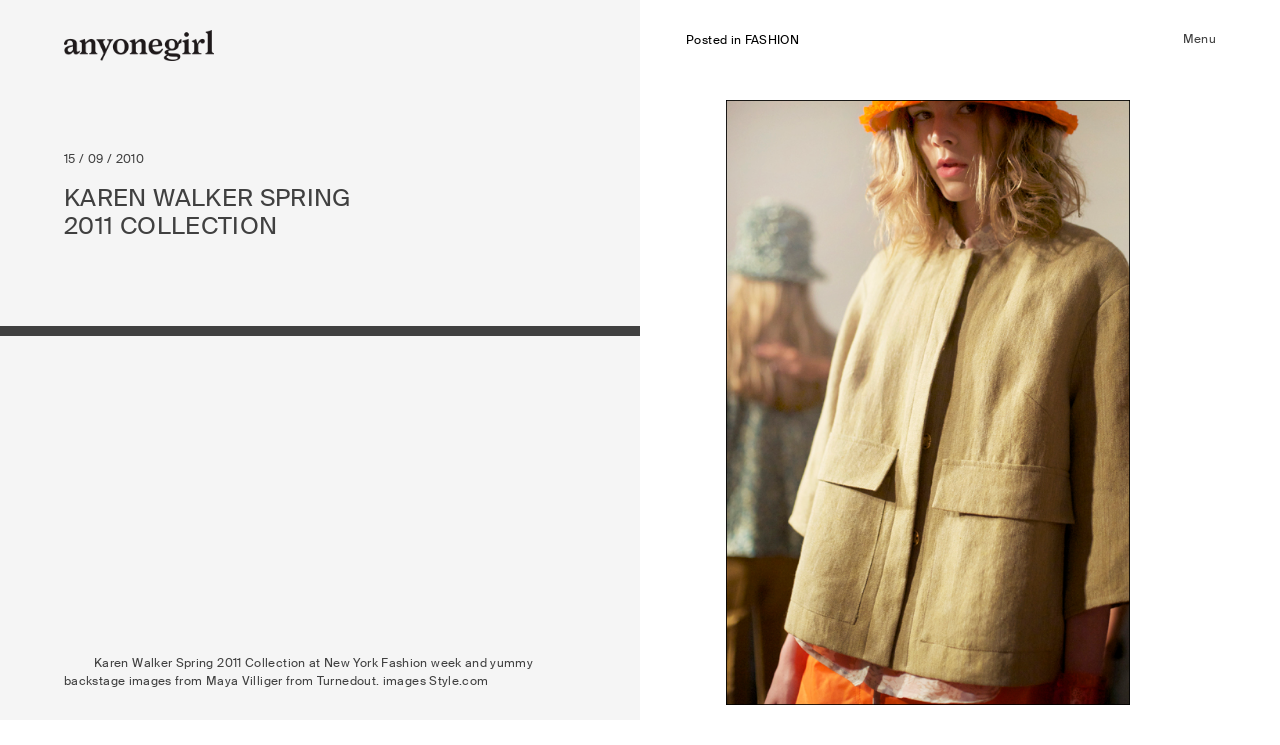

--- FILE ---
content_type: text/html; charset=UTF-8
request_url: http://www.anyonegirl.com/karen-walker-spring-2011-collection/
body_size: 5588
content:
<!DOCTYPE html>
<html lang="en-US">
<head>
<meta charset="UTF-8">
<meta name="viewport" content="width=device-width, initial-scale=1">
<link rel="profile" href="http://gmpg.org/xfn/11">
<link rel="pingback" href="http://www.anyonegirl.com/wp/xmlrpc.php">

<title>Karen Walker Spring 2011 Collection | anyonegirl</title>

<!-- All in One SEO Pack 2.3.11.4 by Michael Torbert of Semper Fi Web Design[264,325] -->
<meta name="description"  content="Karen Walker Spring 2011 Collection at New York Fashion week and yummy backstage images from Maya Villiger from Turnedout" />

<meta name="keywords"  content="karen walker,maya villiger,new york fashion week" />

<link rel="canonical" href="http://www.anyonegirl.com/karen-walker-spring-2011-collection/" />
			<script>
			(function(i,s,o,g,r,a,m){i['GoogleAnalyticsObject']=r;i[r]=i[r]||function(){
			(i[r].q=i[r].q||[]).push(arguments)},i[r].l=1*new Date();a=s.createElement(o),
			m=s.getElementsByTagName(o)[0];a.async=1;a.src=g;m.parentNode.insertBefore(a,m)
			})(window,document,'script','//www.google-analytics.com/analytics.js','ga');

			ga('create', 'UA-11870292-4', 'auto');
			
			ga('send', 'pageview');
			</script>
<!-- /all in one seo pack -->
<link rel='dns-prefetch' href='//s.w.org' />
<link rel="alternate" type="application/rss+xml" title="anyonegirl &raquo; Feed" href="http://www.anyonegirl.com/feed/" />
<link rel="alternate" type="application/rss+xml" title="anyonegirl &raquo; Comments Feed" href="http://www.anyonegirl.com/comments/feed/" />
		<script type="text/javascript">
			window._wpemojiSettings = {"baseUrl":"https:\/\/s.w.org\/images\/core\/emoji\/2.2.1\/72x72\/","ext":".png","svgUrl":"https:\/\/s.w.org\/images\/core\/emoji\/2.2.1\/svg\/","svgExt":".svg","source":{"concatemoji":"http:\/\/www.anyonegirl.com\/wp\/wp-includes\/js\/wp-emoji-release.min.js?ver=4.7.2"}};
			!function(a,b,c){function d(a){var b,c,d,e,f=String.fromCharCode;if(!k||!k.fillText)return!1;switch(k.clearRect(0,0,j.width,j.height),k.textBaseline="top",k.font="600 32px Arial",a){case"flag":return k.fillText(f(55356,56826,55356,56819),0,0),!(j.toDataURL().length<3e3)&&(k.clearRect(0,0,j.width,j.height),k.fillText(f(55356,57331,65039,8205,55356,57096),0,0),b=j.toDataURL(),k.clearRect(0,0,j.width,j.height),k.fillText(f(55356,57331,55356,57096),0,0),c=j.toDataURL(),b!==c);case"emoji4":return k.fillText(f(55357,56425,55356,57341,8205,55357,56507),0,0),d=j.toDataURL(),k.clearRect(0,0,j.width,j.height),k.fillText(f(55357,56425,55356,57341,55357,56507),0,0),e=j.toDataURL(),d!==e}return!1}function e(a){var c=b.createElement("script");c.src=a,c.defer=c.type="text/javascript",b.getElementsByTagName("head")[0].appendChild(c)}var f,g,h,i,j=b.createElement("canvas"),k=j.getContext&&j.getContext("2d");for(i=Array("flag","emoji4"),c.supports={everything:!0,everythingExceptFlag:!0},h=0;h<i.length;h++)c.supports[i[h]]=d(i[h]),c.supports.everything=c.supports.everything&&c.supports[i[h]],"flag"!==i[h]&&(c.supports.everythingExceptFlag=c.supports.everythingExceptFlag&&c.supports[i[h]]);c.supports.everythingExceptFlag=c.supports.everythingExceptFlag&&!c.supports.flag,c.DOMReady=!1,c.readyCallback=function(){c.DOMReady=!0},c.supports.everything||(g=function(){c.readyCallback()},b.addEventListener?(b.addEventListener("DOMContentLoaded",g,!1),a.addEventListener("load",g,!1)):(a.attachEvent("onload",g),b.attachEvent("onreadystatechange",function(){"complete"===b.readyState&&c.readyCallback()})),f=c.source||{},f.concatemoji?e(f.concatemoji):f.wpemoji&&f.twemoji&&(e(f.twemoji),e(f.wpemoji)))}(window,document,window._wpemojiSettings);
		</script>
		<style type="text/css">
img.wp-smiley,
img.emoji {
	display: inline !important;
	border: none !important;
	box-shadow: none !important;
	height: 1em !important;
	width: 1em !important;
	margin: 0 .07em !important;
	vertical-align: -0.1em !important;
	background: none !important;
	padding: 0 !important;
}
</style>
<link rel='stylesheet' id='anyone-girl-style-css'  href='http://www.anyonegirl.com/content/themes/anyone-girl-dec/style.css?ver=1.1' type='text/css' media='all' />
<link rel='stylesheet' id='owl-carousel-css'  href='http://www.anyonegirl.com/content/themes/anyone-girl-dec/css/owl.carousel.css?ver=4.7.2' type='text/css' media='all' />
<script type='text/javascript' src='http://www.anyonegirl.com/wp/wp-includes/js/jquery/jquery.js?ver=1.12.4'></script>
<script type='text/javascript' src='http://www.anyonegirl.com/wp/wp-includes/js/jquery/jquery-migrate.min.js?ver=1.4.1'></script>
<link rel='https://api.w.org/' href='http://www.anyonegirl.com/wp-json/' />
<link rel="EditURI" type="application/rsd+xml" title="RSD" href="http://www.anyonegirl.com/wp/xmlrpc.php?rsd" />
<link rel="wlwmanifest" type="application/wlwmanifest+xml" href="http://www.anyonegirl.com/wp/wp-includes/wlwmanifest.xml" /> 
<link rel='prev' title='Black' href='http://www.anyonegirl.com/black/' />
<link rel='next' title='Car Wash' href='http://www.anyonegirl.com/car-wash/' />
<meta name="generator" content="WordPress 4.7.2" />
<link rel='shortlink' href='http://www.anyonegirl.com/?p=7845' />
<link rel="alternate" type="application/json+oembed" href="http://www.anyonegirl.com/wp-json/oembed/1.0/embed?url=http%3A%2F%2Fwww.anyonegirl.com%2Fkaren-walker-spring-2011-collection%2F" />
<link rel="alternate" type="text/xml+oembed" href="http://www.anyonegirl.com/wp-json/oembed/1.0/embed?url=http%3A%2F%2Fwww.anyonegirl.com%2Fkaren-walker-spring-2011-collection%2F&#038;format=xml" />

<noscript>
    <style type="text/css">
        body {
            opacity: 1;
        }
    </style>
</noscript>

</head>

<body class="post-template-default single single-post postid-7845 single-format-standard hide-me">
<div id="screen-width-helper"></div>
<div id="page" class="hfeed site">
	<a class="skip-link screen-reader-text" href="#content">Skip to content</a>
	<header id="masthead" class="site-header" role="banner">

		<div class="header">
			<div class="wrapper">
				<div class="site-branding">

					<a href="http://www.anyonegirl.com/" rel="home"><img src="http://www.anyonegirl.com/content/themes/anyone-girl-dec/img/anyonegirl_logo.png"></a>

				</div><!-- .site-branding -->
				<div class="menu-btn open-menu">
					Menu
				</div>			
			</div>			
		</div>
		<div class="slide-wrapper">
			<div class="slide-inner">
				<div class="menu-btn-container clear">
					<div class="menu-btn">
						close
					</div>	
				</div>

				<div class="menu-about-text">
					Founder and Editor, Yasmine Ganley.
				</div>

				<div class="nav-search-container">
					<nav id="site-navigation" class="main-navigation" role="navigation">
						<h2>Categories</h2>
						<div class="menu-categories-container"><ul id="primary-menu" class="menu"><li id="menu-item-24944" class="menu-item menu-item-type-post_type menu-item-object-page menu-item-24944"><a href="http://www.anyonegirl.com/bookshop/">Bookshop</a></li>
<li id="menu-item-18736" class="menu-item menu-item-type-taxonomy menu-item-object-category menu-item-18736"><a href="http://www.anyonegirl.com/category/women/">Women</a></li>
<li id="menu-item-14785" class="menu-item menu-item-type-taxonomy menu-item-object-category menu-item-14785"><a href="http://www.anyonegirl.com/category/feature/">Collaboration</a></li>
</ul></div>					</nav><!-- #site-navigation -->
					<form role="search" method="get" class="search-form" action="http://www.anyonegirl.com/">
	<label>
		<span class="screen-reader-text">Search for:</span>
		<input type="search" class="search-field" placeholder="Search" value="" name="s" title="Search for:" />
	</label>
	<input type="submit" class="search-submit" value="Search" />
</form>	
				</div>

				<div id="social-links">
					<div class="menu-social-container"><ul id="social-menu" class="menu"><li id="menu-item-14787" class="menu-item menu-item-type-custom menu-item-object-custom menu-item-14787"><a target="_blank" href="http://www.facebook.com/anyonegirl">Facebook</a></li>
<li id="menu-item-14788" class="menu-item menu-item-type-custom menu-item-object-custom menu-item-14788"><a target="_blank" href="http://www.instagram.com/anyonegirl">Instagram</a></li>
<li id="menu-item-16330" class="menu-item menu-item-type-custom menu-item-object-custom menu-item-16330"><a target="_blank" href="http://www.pinterest.com/yasmineganley/">Pinterest</a></li>
</ul></div>					<a href="mailto:yasmine@anyonegirl.com">yasmine@anyonegirl.com</a>
				</div>

				<div class="big-menu menu-btn">
					Menu
				</div>
		
			</div>		
		</div>

	</header><!-- #masthead -->
	<div class="header-height"></div>
	<div id="content" class="site-content">
		<div class="wrapper">

	<div id="primary" class="content-area">
		<main id="main" class="site-main" role="main">

		
			
			
<article id="post-7845" class="post-7845 post type-post status-publish format-standard has-post-thumbnail hentry category-fashion tag-karen-walker tag-maya-villiger tag-new-york-fashion-week">
	
	<div class="post-upper-section clear">
		<div class="header-excerpt-container">
			<header class="entry-header">

				<div class="entry-meta">
					15 / 09 / 2010				</div><!-- .entry-meta -->

				<h1 class="entry-title">Karen Walker Spring 2011 Collection</h1>
				<div class="thick-line"></div>

			</header><!-- .entry-header -->

			<div class="entry-content">
	
									<div class="auto-excerpt">
						Karen Walker Spring 2011 Collection at New York Fashion week and yummy backstage images from Maya Villiger from Turnedout. images Style.com					</div>
				
							</div><!-- .entry-content -->		
		</div>

		<div class="featured-image-container">

			<a class="article_cat_link" href="http://www.anyonegirl.com/category/fashion/" title="View all posts in Fashion" >Posted in <span class="category-title">Fashion</span></a> 
							<div class="auto-featured-image">
					<img width="516" height="773" src="http://www.anyonegirl.com/content/uploads/2010/09/KW4.jpg" class="attachment-large size-large wp-post-image" alt="" srcset="http://www.anyonegirl.com/content/uploads/2010/09/KW4.jpg 516w, http://www.anyonegirl.com/content/uploads/2010/09/KW4-200x300.jpg 200w" sizes="(max-width: 516px) 100vw, 516px" />				</div>
			
			<div class="scroll-btn to-article"><img src="http://www.anyonegirl.com/content/themes/anyone-girl-dec/img/arrow.svg"></div>
		</div>		
	</div>

	<div class="post-lower-section clear">
		<div class="body-text-container">
					</div>

		<div class="images-captions-container">

							<div class="auto-content">
					<p><a href="http://www.anyonegirl.com/content/uploads/2010/09/00010m.jpg"><img class="alignnone size-full wp-image-7844" title="00010m" src="http://www.anyonegirl.com/content/uploads/2010/09/00010m.jpg" alt="" width="320" height="480" srcset="http://www.anyonegirl.com/content/uploads/2010/09/00010m.jpg 320w, http://www.anyonegirl.com/content/uploads/2010/09/00010m-200x300.jpg 200w" sizes="(max-width: 320px) 100vw, 320px" /></a></p>
<p>Karen Walker Spring 2011 Collection at New York Fashion week and yummy backstage images from Maya Villiger from <a href="http://www.turnedout.tv/streetstyle/5148" target="_blank">Turnedout.</a></p>
<p><a href="http://www.anyonegirl.com/content/uploads/2010/09/00040m.jpg"><img class="alignnone size-full wp-image-7843" title="00040m" src="http://www.anyonegirl.com/content/uploads/2010/09/00040m.jpg" alt="" width="320" height="480" srcset="http://www.anyonegirl.com/content/uploads/2010/09/00040m.jpg 320w, http://www.anyonegirl.com/content/uploads/2010/09/00040m-200x300.jpg 200w" sizes="(max-width: 320px) 100vw, 320px" /></a></p>
<p><a href="http://www.anyonegirl.com/content/uploads/2010/09/00080m.jpg"><img class="alignnone size-full wp-image-7842" title="00080m" src="http://www.anyonegirl.com/content/uploads/2010/09/00080m.jpg" alt="" width="320" height="480" srcset="http://www.anyonegirl.com/content/uploads/2010/09/00080m.jpg 320w, http://www.anyonegirl.com/content/uploads/2010/09/00080m-200x300.jpg 200w" sizes="(max-width: 320px) 100vw, 320px" /></a></p>
<p><a href="http://www.anyonegirl.com/content/uploads/2010/09/00350m.jpg"><img class="alignnone size-full wp-image-7841" title="00350m" src="http://www.anyonegirl.com/content/uploads/2010/09/00350m.jpg" alt="" width="320" height="480" srcset="http://www.anyonegirl.com/content/uploads/2010/09/00350m.jpg 320w, http://www.anyonegirl.com/content/uploads/2010/09/00350m-200x300.jpg 200w" sizes="(max-width: 320px) 100vw, 320px" /></a></p>
<p><a href="http://www.anyonegirl.com/content/uploads/2010/09/00030m1.jpg"><img class="alignnone size-full wp-image-7840" title="00030m" src="http://www.anyonegirl.com/content/uploads/2010/09/00030m1.jpg" alt="" width="320" height="480" srcset="http://www.anyonegirl.com/content/uploads/2010/09/00030m1.jpg 320w, http://www.anyonegirl.com/content/uploads/2010/09/00030m1-200x300.jpg 200w" sizes="(max-width: 320px) 100vw, 320px" /></a></p>
<p><a href="http://www.anyonegirl.com/content/uploads/2010/09/00060m.jpg"><img class="alignnone size-full wp-image-7839" title="00060m" src="http://www.anyonegirl.com/content/uploads/2010/09/00060m.jpg" alt="" width="320" height="480" srcset="http://www.anyonegirl.com/content/uploads/2010/09/00060m.jpg 320w, http://www.anyonegirl.com/content/uploads/2010/09/00060m-200x300.jpg 200w" sizes="(max-width: 320px) 100vw, 320px" /></a></p>
<p><a href="http://www.anyonegirl.com/content/uploads/2010/09/KW5.jpg"><img class="alignnone size-full wp-image-7846" title="KW5" src="http://www.anyonegirl.com/content/uploads/2010/09/KW5.jpg" alt="" width="516" height="600" srcset="http://www.anyonegirl.com/content/uploads/2010/09/KW5.jpg 516w, http://www.anyonegirl.com/content/uploads/2010/09/KW5-258x300.jpg 258w" sizes="(max-width: 516px) 100vw, 516px" /></a></p>
<p><a href="http://www.anyonegirl.com/content/uploads/2010/09/KW1.jpg"><img class="alignnone size-full wp-image-7847" title="KW1" src="http://www.anyonegirl.com/content/uploads/2010/09/KW1.jpg" alt="" width="516" height="600" srcset="http://www.anyonegirl.com/content/uploads/2010/09/KW1.jpg 516w, http://www.anyonegirl.com/content/uploads/2010/09/KW1-258x300.jpg 258w" sizes="(max-width: 516px) 100vw, 516px" /></a></p>
<p><a href="http://www.anyonegirl.com/content/uploads/2010/09/KW4.jpg"><img class="alignnone size-full wp-image-7848" title="KW4" src="http://www.anyonegirl.com/content/uploads/2010/09/KW4.jpg" alt="" width="516" height="773" srcset="http://www.anyonegirl.com/content/uploads/2010/09/KW4.jpg 516w, http://www.anyonegirl.com/content/uploads/2010/09/KW4-200x300.jpg 200w" sizes="(max-width: 516px) 100vw, 516px" /></a></p>
<p>images <a href="http://www.style.com/fashionshows/complete/S2011RTW-KWALKER" target="_blank">Style.com</a></p>
				</div>
					</div>	
	</div>


	<footer class="entry-footer">
		
	</footer><!-- .entry-footer -->
</article><!-- #post-## -->


			<!-- 
	<nav class="navigation post-navigation" role="navigation">
		<h2 class="screen-reader-text">Post navigation</h2>
		<div class="nav-links"><div class="nav-previous"><a href="http://www.anyonegirl.com/black/" rel="prev">Black</a></div><div class="nav-next"><a href="http://www.anyonegirl.com/car-wash/" rel="next">Car Wash</a></div></div>
	</nav> -->

			
		
		</main><!-- #main -->
	</div><!-- #primary -->


		</div>
	</div><!-- #content -->

	
<div id="more-posts" class="clear">
	<div class="wrapper">

			
				
					
					
<div id="post-24635" class="masonry-post" >	

		<div class="post-thumbnail-container">
			<a href="http://www.anyonegirl.com/aupres-x-kimbra-audrey/">
				<img width="600" height="564" src="http://www.anyonegirl.com/content/uploads/2020/10/unnamed-2-1362x1280.jpg" class="attachment-large size-large wp-post-image" alt="" srcset="http://www.anyonegirl.com/content/uploads/2020/10/unnamed-2-1362x1280.jpg 1362w, http://www.anyonegirl.com/content/uploads/2020/10/unnamed-2-300x282.jpg 300w, http://www.anyonegirl.com/content/uploads/2020/10/unnamed-2.jpg 1596w" sizes="(max-width: 600px) 100vw, 600px" />			</a>	
		</div>
		<div class="masonry-date">
			10 / 14 / 20		</div>
		
		<h2 class="entry-title"><a href="http://www.anyonegirl.com/aupres-x-kimbra-audrey/" rel="bookmark">Auprès x Kimbra Audrey</a></h2>		<div class="entry-meta">			
			Posted in <a class="masonry-category" href="http://www.anyonegirl.com/category/fashion/" title="View all posts in Fashion" >  Fashion</a> 		</div><!-- .entry-meta -->
</div><!-- #post-## -->		




				
					
					
<div id="post-19110" class="masonry-post" >	

		<div class="post-thumbnail-container">
			<a href="http://www.anyonegirl.com/schang-viton/">
				<img width="600" height="750" src="http://www.anyonegirl.com/content/uploads/2016/12/CL-006-1.jpg" class="attachment-large size-large wp-post-image" alt="" srcset="http://www.anyonegirl.com/content/uploads/2016/12/CL-006-1.jpg 991w, http://www.anyonegirl.com/content/uploads/2016/12/CL-006-1-240x300.jpg 240w" sizes="(max-width: 600px) 100vw, 600px" />			</a>	
		</div>
		<div class="masonry-date">
			12 / 04 / 16		</div>
		
		<h2 class="entry-title"><a href="http://www.anyonegirl.com/schang-viton/" rel="bookmark">Schang-Viton</a></h2>		<div class="entry-meta">			
			Posted in <a class="masonry-category" href="http://www.anyonegirl.com/category/fashion/" title="View all posts in Fashion" >  Fashion</a> 		</div><!-- .entry-meta -->
</div><!-- #post-## -->		




				
					
					
<div id="post-18151" class="masonry-post" >	

		<div class="post-thumbnail-container">
			<a href="http://www.anyonegirl.com/anita-downtown-la/">
				<img width="580" height="425" src="http://www.anyonegirl.com/content/uploads/2016/03/NESTAG1-1-580x425.jpg" class="attachment-large size-large wp-post-image" alt="" srcset="http://www.anyonegirl.com/content/uploads/2016/03/NESTAG1-1-580x425.jpg 580w, http://www.anyonegirl.com/content/uploads/2016/03/NESTAG1-1-300x220.jpg 300w, http://www.anyonegirl.com/content/uploads/2016/03/NESTAG1-1.jpg 1500w" sizes="(max-width: 580px) 100vw, 580px" />			</a>	
		</div>
		<div class="masonry-date">
			03 / 21 / 16		</div>
		
		<h2 class="entry-title"><a href="http://www.anyonegirl.com/anita-downtown-la/" rel="bookmark">Anita, Downtown LA</a></h2>		<div class="entry-meta">			
			Posted in <a class="masonry-category" href="http://www.anyonegirl.com/category/collaboration/" title="View all posts in Collaboration" >  Collaboration</a> 		</div><!-- .entry-meta -->
</div><!-- #post-## -->		




				
					
					
<div id="post-17901" class="masonry-post" >	

		<div class="post-thumbnail-container">
			<a href="http://www.anyonegirl.com/mahsa/">
				<img width="580" height="752" src="http://www.anyonegirl.com/content/uploads/2015/12/MAHSA-Beautiful-imperfection-2-580x752.jpg" class="attachment-large size-large wp-post-image" alt="" srcset="http://www.anyonegirl.com/content/uploads/2015/12/MAHSA-Beautiful-imperfection-2-580x752.jpg 580w, http://www.anyonegirl.com/content/uploads/2015/12/MAHSA-Beautiful-imperfection-2-231x300.jpg 231w, http://www.anyonegirl.com/content/uploads/2015/12/MAHSA-Beautiful-imperfection-2.jpg 841w" sizes="(max-width: 580px) 100vw, 580px" />			</a>	
		</div>
		<div class="masonry-date">
			12 / 18 / 15		</div>
		
		<h2 class="entry-title"><a href="http://www.anyonegirl.com/mahsa/" rel="bookmark">Mahsa</a></h2>		<div class="entry-meta">			
			Posted in <a class="masonry-category" href="http://www.anyonegirl.com/category/collaboration/" title="View all posts in Collaboration" >  Collaboration</a> 		</div><!-- .entry-meta -->
</div><!-- #post-## -->		




				
					
					
<div id="post-17588" class="masonry-post" >	

		<div class="post-thumbnail-container">
			<a href="http://www.anyonegirl.com/nu-swim-spring-summer-2016/">
				<img width="580" height="869" src="http://www.anyonegirl.com/content/uploads/2015/10/Nu-swim-SS16-168-580x869.jpg" class="attachment-large size-large wp-post-image" alt="" srcset="http://www.anyonegirl.com/content/uploads/2015/10/Nu-swim-SS16-168-580x869.jpg 580w, http://www.anyonegirl.com/content/uploads/2015/10/Nu-swim-SS16-168-200x300.jpg 200w, http://www.anyonegirl.com/content/uploads/2015/10/Nu-swim-SS16-168.jpg 1500w" sizes="(max-width: 580px) 100vw, 580px" />			</a>	
		</div>
		<div class="masonry-date">
			10 / 25 / 15		</div>
		
		<h2 class="entry-title"><a href="http://www.anyonegirl.com/nu-swim-spring-summer-2016/" rel="bookmark">NU SWIM / Spring Summer 2016</a></h2>		<div class="entry-meta">			
			Posted in <a class="masonry-category" href="http://www.anyonegirl.com/category/collaboration/" title="View all posts in Collaboration" >  Collaboration</a> 		</div><!-- .entry-meta -->
</div><!-- #post-## -->		




				
					
					
<div id="post-17573" class="masonry-post" >	

		<div class="post-thumbnail-container">
			<a href="http://www.anyonegirl.com/maryam-nassir-zadeh-ss16/">
				<img width="580" height="400" src="http://www.anyonegirl.com/content/uploads/2015/10/Screen-Shot-2015-10-13-at-10.11.37-PM-e1447219554549-580x400.png" class="attachment-large size-large wp-post-image" alt="" srcset="http://www.anyonegirl.com/content/uploads/2015/10/Screen-Shot-2015-10-13-at-10.11.37-PM-e1447219554549-580x400.png 580w, http://www.anyonegirl.com/content/uploads/2015/10/Screen-Shot-2015-10-13-at-10.11.37-PM-e1447219554549-300x207.png 300w, http://www.anyonegirl.com/content/uploads/2015/10/Screen-Shot-2015-10-13-at-10.11.37-PM-e1447219554549.png 622w" sizes="(max-width: 580px) 100vw, 580px" />			</a>	
		</div>
		<div class="masonry-date">
			10 / 24 / 15		</div>
		
		<h2 class="entry-title"><a href="http://www.anyonegirl.com/maryam-nassir-zadeh-ss16/" rel="bookmark">Maryam Nassir Zadeh SS16</a></h2>		<div class="entry-meta">			
			Posted in <a class="masonry-category" href="http://www.anyonegirl.com/category/fashion/" title="View all posts in Fashion" >  Fashion</a> 		</div><!-- .entry-meta -->
</div><!-- #post-## -->		




				
					
					
<div id="post-17452" class="masonry-post" >	

		<div class="post-thumbnail-container">
			<a href="http://www.anyonegirl.com/anaak-by-georgia-tribuiani/">
				<img width="580" height="396" src="http://www.anyonegirl.com/content/uploads/2015/09/521589564_1280x960-580x396.jpg" class="attachment-large size-large wp-post-image" alt="" srcset="http://www.anyonegirl.com/content/uploads/2015/09/521589564_1280x960-580x396.jpg 580w, http://www.anyonegirl.com/content/uploads/2015/09/521589564_1280x960-300x205.jpg 300w, http://www.anyonegirl.com/content/uploads/2015/09/521589564_1280x960.jpg 1280w" sizes="(max-width: 580px) 100vw, 580px" />			</a>	
		</div>
		<div class="masonry-date">
			09 / 01 / 15		</div>
		
		<h2 class="entry-title"><a href="http://www.anyonegirl.com/anaak-by-georgia-tribuiani/" rel="bookmark">ANAAK by Georgia Tribuiani</a></h2>		<div class="entry-meta">			
			Posted in <a class="masonry-category" href="http://www.anyonegirl.com/category/collaboration/" title="View all posts in Collaboration" >  Collaboration</a> 		</div><!-- .entry-meta -->
</div><!-- #post-## -->		




				
						         
		         <div class="paginate-container clear">
		         	<span class='page-numbers current'>1</span>
<a class='page-numbers' href='http://www.anyonegirl.com/karen-walker-spring-2011-collection/?posts-page=2'>2</a>
<a class='page-numbers' href='http://www.anyonegirl.com/karen-walker-spring-2011-collection/?posts-page=3'>3</a>
<span class="page-numbers dots">&hellip;</span>
<a class='page-numbers' href='http://www.anyonegirl.com/karen-walker-spring-2011-collection/?posts-page=185'>185</a>
<a class="next page-numbers" href="http://www.anyonegirl.com/karen-walker-spring-2011-collection/?posts-page=2">Next</a>	
		         </div>

				</div>
</div>



	<footer id="colophon" class="site-footer" role="contentinfo">
		<div class="wrapper">
			<div class="site-info">
				<div class="site-title">
					AOG
				</div>
				<div class="menu-social-container"><ul id="menu-social" class="menu"><li class="menu-item menu-item-type-custom menu-item-object-custom menu-item-14787"><a target="_blank" href="http://www.facebook.com/anyonegirl">Facebook</a></li>
<li class="menu-item menu-item-type-custom menu-item-object-custom menu-item-14788"><a target="_blank" href="http://www.instagram.com/anyonegirl">Instagram</a></li>
<li class="menu-item menu-item-type-custom menu-item-object-custom menu-item-16330"><a target="_blank" href="http://www.pinterest.com/yasmineganley/">Pinterest</a></li>
</ul></div>
				
				<div class="footer-contact">
					<div>CONTACT via</div>
					<div>
						<!-- <a href="http://www.anyonegirl.com/contact/">CONTACT</a> -->
						<a href="mailto:yasmine@anyonegirl.com">yasmine@anyonegirl.com</a>
					</div>
					<div class="site-credit">
						<a href="http://www.natashamead.com" target="_blank">Site by N-M</a>
					</div>
				</div>

				<span class="site-copyright">Copyright ANYONEGIRL Journal, 2016</span>
			</div><!-- .site-info -->			
		</div>

	</footer><!-- #colophon -->
</div><!-- #page -->

<script type='text/javascript' src='http://www.anyonegirl.com/content/themes/anyone-girl-dec/js/skip-link-focus-fix.js?ver=20130115'></script>
<script type='text/javascript' src='http://www.anyonegirl.com/content/themes/anyone-girl-dec/js/jquery-ui.min.js?ver=4.7.2'></script>
<script type='text/javascript' src='http://www.anyonegirl.com/content/themes/anyone-girl-dec/js/custom.js?ver=4.7.2'></script>
<script type='text/javascript' src='http://www.anyonegirl.com/content/themes/anyone-girl-dec/js/owl.carousel.min.js?ver=4.7.2'></script>
<script type='text/javascript' src='http://www.anyonegirl.com/wp/wp-includes/js/wp-embed.min.js?ver=4.7.2'></script>

</body>

</html>


--- FILE ---
content_type: text/css
request_url: http://www.anyonegirl.com/content/themes/anyone-girl-dec/style.css?ver=1.1
body_size: 7653
content:
/*
Theme Name: Anyone Girl
Theme URI: http://philipsole.com/
Author: Natasha Mead, Philip Sole
Author URI: http://philipsole.com/
Description: Custom blog theme for Anyone Girl.
Version: 0.1
License: GNU General Public License v2 or later
License URI: http://www.gnu.org/licenses/gpl-2.0.html
Text Domain: anyone-girl
Tags:

This theme, like WordPress, is licensed under the GPL.
Use it to make something cool, have fun, and share what you've learned with others.

Anyone Girl is based on Underscores http://underscores.me/, (C) 2012-2015 Automattic, Inc.
Underscores is distributed under the terms of the GNU GPL v2 or later.

Normalizing styles have been helped along thanks to the fine work of
Nicolas Gallagher and Jonathan Neal http://necolas.github.com/normalize.css/
*/

/*--------------------------------------------------------------
>>> TABLE OF CONTENTS:
----------------------------------------------------------------
# Normalize
# Typography
# Elements
# Forms
# Navigation
	## Links
	## Menus
# Accessibility
# Alignments
# Clearings
# Widgets
# Content
    ## Posts and pages
	## Asides
	## Comments
# Infinite scroll
# Media
	## Captions
	## Galleries
# Custom	
--------------------------------------------------------------*/
/* first for IE 4–8 */
@font-face {
  font-family: AnoRegularRegular;
  src: url("AnoRegular-RegularWeb.eot");
}

/* then for WOFF-capable browsers */
@font-face {
  font-family: AnoRegularRegular;
  src: url("AnoRegular-RegularWeb.woff") format("woff");
}

@font-face {
    font-family: 'Suisse';
    src: url('SuisseIntl-Regular-WebM.eot');
    src: url('SuisseIntl-Regular-WebM.eot?#iefix') format('embedded-opentype'),
         url('SuisseIntl-Regular-WebM.woff') format('woff'),
         url('SuisseIntl-Regular-WebM.ttf') format('truetype'),
         url('SuisseIntl-Regular-WebM.svg') format('svg');
    font-weight: normal;
    font-style: normal;
}

/*--------------------------------------------------------------
# Normalize
--------------------------------------------------------------*/
html {
	font-family: Suisse, AnoRegularRegular, sans-serif;
	-webkit-text-size-adjust: 100%;
	-ms-text-size-adjust:     100%;
}

body {
	margin: 0;
}

article,
aside,
details,
figcaption,
figure,
footer,
header,
main,
menu,
nav,
section,
summary {
	display: block;
}

audio,
canvas,
progress,
video {
	display: inline-block;
	vertical-align: baseline;
}

audio:not([controls]) {
	display: none;
	height: 0;
}

[hidden],
template {
	display: none;
}

a {
	background-color: transparent;
}

a:active,
a:hover {
	outline: 0;
}

abbr[title] {
	border-bottom: 1px dotted;
}

b,
strong {
	font-weight: bold;
}

dfn {
	font-style: italic;
}

h1 {
	font-size: 2em;
	margin: 0.67em 0;
}

mark {
	background: #ff0;
	color: #000;
}

small {
	font-size: 80%;
}

sub,
sup {
	font-size: 75%;
	line-height: 0;
	position: relative;
	vertical-align: baseline;
}

sup {
	top: -0.5em;
}

sub {
	bottom: -0.25em;
}

img {
	border: 0;
}

svg:not(:root) {
	overflow: hidden;
}

figure {
	margin: 1em 40px;
}

hr {
	box-sizing: content-box;
	height: 0;
}

pre {
	overflow: auto;
}

code,
kbd,
pre,
samp {
	font-family: monospace, monospace;
	font-size: 1em;
}

button,
input,
optgroup,
select,
textarea {
	color: inherit;
	font: inherit;
	margin: 0;
}

button {
	overflow: visible;
}

button,
select {
	text-transform: none;
}

button,
html input[type="button"],
input[type="reset"],
input[type="submit"] {
	-webkit-appearance: button;
	cursor: pointer;
}

button[disabled],
html input[disabled] {
	cursor: default;
}

button::-moz-focus-inner,
input::-moz-focus-inner {
	border: 0;
	padding: 0;
}

input {
	line-height: normal;
}

input[type="checkbox"],
input[type="radio"] {
	box-sizing: border-box;
	padding: 0;
}

input[type="number"]::-webkit-inner-spin-button,
input[type="number"]::-webkit-outer-spin-button {
	height: auto;
}

input[type="search"] {
	-webkit-appearance: textfield;
	box-sizing: content-box;
}

input[type="search"]::-webkit-search-cancel-button,
input[type="search"]::-webkit-search-decoration {
	-webkit-appearance: none;
}

fieldset {
	border: 1px solid #c0c0c0;
	margin: 0 2px;
	padding: 0.35em 0.625em 0.75em;
}

legend {
	border: 0;
	padding: 0;
}

textarea {
	overflow: auto;
}

optgroup {
	font-weight: bold;
}

table {
	border-collapse: collapse;
	border-spacing: 0;
}

td,
th {
	padding: 0;
}

/*--------------------------------------------------------------
# Typography
--------------------------------------------------------------*/
body,
button,
input,
select,
textarea {
	color: #404040;
	font-family: sans-serif;
	font-size: 16px;
	font-size: .8rem;
	line-height: 1.5;
}

h1,
h2,
h3,
h4,
h5,
h6 {
	clear: both;
}

p {
	margin-bottom: 1.5em;
}

dfn,
cite,
em,
i {
	font-style: italic;
}

blockquote {
	margin: 0 1.5em;
}

address {
	margin: 0 0 1.5em;
}

pre {
	background: #eee;
	font-family: "Courier 10 Pitch", Courier, monospace;
	font-size: 15px;
	font-size: 0.9375rem;
	line-height: 1.6;
	margin-bottom: 1.6em;
	max-width: 100%;
	overflow: auto;
	padding: 1.6em;
}

code,
kbd,
tt,
var {
	font-family: Monaco, Consolas, "Andale Mono", "DejaVu Sans Mono", monospace;
	font-size: 15px;
	font-size: 0.9375rem;
}

abbr,
acronym {
	border-bottom: 1px dotted #666;
	cursor: help;
}

mark,
ins {
	background: #fff9c0;
	text-decoration: none;
}

big {
	font-size: 125%;
}

/*--------------------------------------------------------------
# Elements
--------------------------------------------------------------*/
html {
	box-sizing: border-box;
	height: 100%;
}

*,
*:before,
*:after { /* Inherit box-sizing to make it easier to change the property for components that leverage other behavior; see http://css-tricks.com/inheriting-box-sizing-probably-slightly-better-best-practice/ */
	box-sizing: inherit;
}

body {
	height: 100%;
}

blockquote:before,
blockquote:after,
q:before,
q:after {
	content: "";
}

blockquote,
q {
	quotes: "" "";
}

hr {
	background-color: #ccc;
	border: 0;
	height: 1px;
	margin-bottom: 1.5em;
}

ul,
ol {
	margin: 0 0 1.5em 3em;
}

ul {
	list-style: disc;
}

ol {
	list-style: decimal;
}

li > ul,
li > ol {
	margin-bottom: 0;
	margin-left: 1.5em;
}

dt {
	font-weight: bold;
}

dd {
	margin: 0 1.5em 1.5em;
}

img {
	height: auto; /* Make sure images are scaled correctly. */
	max-width: 100%; /* Adhere to container width. */
}

table {
	margin: 0 0 1.5em;
	width: 100%;
}

/*--------------------------------------------------------------
# Forms
--------------------------------------------------------------*/
button,
input[type="button"],
input[type="reset"],
input[type="submit"] {
	border: 1px solid;
	border-color: #ccc #ccc #bbb;
	border-radius: 3px;
	background: #e6e6e6;
	box-shadow: inset 0 1px 0 rgba(255, 255, 255, 0.5), inset 0 15px 17px rgba(255, 255, 255, 0.5), inset 0 -5px 12px rgba(0, 0, 0, 0.05);
	color: rgba(0, 0, 0, .8);
	font-size: 12px;
	font-size: 0.75rem;
	line-height: 1;
	padding: .6em 1em .4em;
	text-shadow: 0 1px 0 rgba(255, 255, 255, 0.8);
}

button:hover,
input[type="button"]:hover,
input[type="reset"]:hover,
input[type="submit"]:hover {
	border-color: #ccc #bbb #aaa;
	box-shadow: inset 0 1px 0 rgba(255, 255, 255, 0.8), inset 0 15px 17px rgba(255, 255, 255, 0.8), inset 0 -5px 12px rgba(0, 0, 0, 0.02);
}

button:focus,
input[type="button"]:focus,
input[type="reset"]:focus,
input[type="submit"]:focus,
button:active,
input[type="button"]:active,
input[type="reset"]:active,
input[type="submit"]:active {
	border-color: #aaa #bbb #bbb;
	box-shadow: inset 0 -1px 0 rgba(255, 255, 255, 0.5), inset 0 2px 5px rgba(0, 0, 0, 0.15);
}

input[type="text"],
input[type="email"],
input[type="url"],
input[type="password"],
input[type="search"],
textarea {
	color: #666;
	border: 1px solid #ccc;
	border-radius: 3px;
}

input[type="text"]:focus,
input[type="email"]:focus,
input[type="url"]:focus,
input[type="password"]:focus,
input[type="search"]:focus,
textarea:focus {
	color: #111;
}

input[type="text"],
input[type="email"],
input[type="url"],
input[type="password"],
input[type="search"] {
	padding: 3px;
}

textarea {
	padding-left: 3px;
	width: 100%;
}

/*--------------------------------------------------------------
# Navigation
--------------------------------------------------------------*/
/*--------------------------------------------------------------
## Links
--------------------------------------------------------------*/
a {
	color: royalblue;
	text-decoration: none;
}

a:visited {
	color: purple;
}

a:hover,
a:focus,
a:active {
	color: midnightblue;
}

a:focus {
	outline: thin dotted;
}

a:hover,
a:active {
	outline: 0;
}

/*--------------------------------------------------------------
## Menus
--------------------------------------------------------------*/
.main-navigation {
	clear: both;
	display: block;
	float: left;
}

.main-navigation ul {
	display: block;
	list-style: none;
	margin: 0;
	padding-left: 0;
}

.main-navigation li {
	position: relative;
}

.main-navigation a {
	display: block;
	text-decoration: none;
	color: #ffffff;
}

.main-navigation ul ul {
	box-shadow: 0 3px 3px rgba(0, 0, 0, 0.2);
	float: left;
	position: absolute;
	top: 1.5em;
	left: -999em;
	z-index: 99999;
}

.main-navigation ul ul ul {
	left: -999em;
	top: 0;
}

.main-navigation ul ul a {
	width: 200px;
}

.main-navigation ul ul li {

}

.main-navigation li:hover > a,
.main-navigation li.focus > a {
}

.main-navigation ul ul :hover > a,
.main-navigation ul ul .focus > a {
}

.main-navigation ul ul a:hover,
.main-navigation ul ul a.focus {
}

.main-navigation ul li:hover > ul,
.main-navigation ul li.focus > ul {
	left: auto;
}

.main-navigation ul ul li:hover > ul,
.main-navigation ul ul li.focus > ul {
	left: 100%;
}

.main-navigation .current_page_item > a,
.main-navigation .current-menu-item > a,
.main-navigation .current_page_ancestor > a {
}

.site-main .comment-navigation,
.site-main .posts-navigation,
.site-main .post-navigation {
	margin: 0 0 1.5em;
	overflow: hidden;
}

.comment-navigation .nav-previous,
.posts-navigation .nav-previous,
.post-navigation .nav-previous {
	float: left;
	width: 50%;
}

.comment-navigation .nav-next,
.posts-navigation .nav-next,
.post-navigation .nav-next {
	float: right;
	text-align: right;
	width: 50%;
}

/*--------------------------------------------------------------
# Accessibility
--------------------------------------------------------------*/
/* Text meant only for screen readers. */
.screen-reader-text {
	clip: rect(1px, 1px, 1px, 1px);
	position: absolute !important;
	height: 1px;
	width: 1px;
	overflow: hidden;
}

.screen-reader-text:focus {
	background-color: #f1f1f1;
	border-radius: 3px;
	box-shadow: 0 0 2px 2px rgba(0, 0, 0, 0.6);
	clip: auto !important;
	color: #21759b;
	display: block;
	font-size: 14px;
	font-size: 0.875rem;
	font-weight: bold;
	height: auto;
	left: 5px;
	line-height: normal;
	padding: 15px 23px 14px;
	text-decoration: none;
	top: 5px;
	width: auto;
	z-index: 100000; /* Above WP toolbar. */
}

/*--------------------------------------------------------------
# Alignments
--------------------------------------------------------------*/
.alignleft {
	display: inline;
	float: left;
	margin-right: 1.5em;
}

.alignright {
	display: inline;
	float: right;
	margin-left: 1.5em;
}

.aligncenter {
	clear: both;
	display: block;
	margin-left: auto;
	margin-right: auto;
}

/*--------------------------------------------------------------
# Clearings
--------------------------------------------------------------*/
.clear:before,
.clear:after,
.entry-content:before,
.entry-content:after,
.comment-content:before,
.comment-content:after,
.site-header:before,
.site-header:after,
.site-content:before,
.site-content:after,
.site-footer:before,
.site-footer:after {
	content: "";
	display: table;
}

.clear:after,
.entry-content:after,
.comment-content:after,
.site-header:after,
.site-content:after,
.site-footer:after {
	clear: both;
}

/*--------------------------------------------------------------
# Widgets
--------------------------------------------------------------*/
.widget {
	margin: 0 0 1.5em;
}

/* Make sure select elements fit in widgets. */
.widget select {
	max-width: 100%;
}

/* Search widget. */
.widget_search .search-submit {
	display: none;
}

/*--------------------------------------------------------------
# Content
--------------------------------------------------------------*/
/*--------------------------------------------------------------
## Posts and pages
--------------------------------------------------------------*/
.sticky {
	display: block;
}

.hentry {
	margin: 0 0 1.5em;
}

.byline,
.updated:not(.published) {
	display: none;
}

.single .byline,
.group-blog .byline {
	display: inline;
}

.page-content,
.entry-content,
.entry-summary {
	margin: 1.5em 0 0;
}

.page-links {
	clear: both;
	margin: 0 0 1.5em;
}

/*--------------------------------------------------------------
## Asides
--------------------------------------------------------------*/
.blog .format-aside .entry-title,
.archive .format-aside .entry-title {
	display: none;
}

/*--------------------------------------------------------------
## Comments
--------------------------------------------------------------*/
.comment-content a {
	word-wrap: break-word;
}

.bypostauthor {
	display: block;
}

/*--------------------------------------------------------------
# Infinite scroll
--------------------------------------------------------------*/
/* Globally hidden elements when Infinite Scroll is supported and in use. */
.infinite-scroll .posts-navigation, /* Older / Newer Posts Navigation (always hidden) */
.infinite-scroll.neverending .site-footer { /* Theme Footer (when set to scrolling) */
	display: none;
}

/* When Infinite Scroll has reached its end we need to re-display elements that were hidden (via .neverending) before. */
.infinity-end.neverending .site-footer {
	display: block;
}

/*--------------------------------------------------------------
# Media
--------------------------------------------------------------*/
.page-content .wp-smiley,
.entry-content .wp-smiley,
.comment-content .wp-smiley {
	border: none;
	margin-bottom: 0;
	margin-top: 0;
	padding: 0;
}

/* Make sure embeds and iframes fit their containers. */
embed,
iframe,
object {
	max-width: 100%;
}

/*--------------------------------------------------------------
## Captions
--------------------------------------------------------------*/
.wp-caption {
	margin-bottom: 1.5em;
	max-width: 100%;
}

.wp-caption img[class*="wp-image-"] {
	display: block;
	margin-left: auto;
	margin-right: auto;
}

.wp-caption .wp-caption-text {
	margin: 0.8075em 0;
}

.wp-caption-text {
	text-align: center;
}

/*--------------------------------------------------------------
## Galleries
--------------------------------------------------------------*/
.gallery {
	margin-bottom: 1.5em;
}

.gallery-item {
	display: inline-block;
	text-align: center;
	vertical-align: top;
	width: 100%;
}

.gallery-columns-2 .gallery-item {
	max-width: 50%;
}

.gallery-columns-3 .gallery-item {
	max-width: 33.33%;
}

.gallery-columns-4 .gallery-item {
	max-width: 25%;
}

.gallery-columns-5 .gallery-item {
	max-width: 20%;
}

.gallery-columns-6 .gallery-item {
	max-width: 16.66%;
}

.gallery-columns-7 .gallery-item {
	max-width: 14.28%;
}

.gallery-columns-8 .gallery-item {
	max-width: 12.5%;
}

.gallery-columns-9 .gallery-item {
	max-width: 11.11%;
}

.gallery-caption {
	display: block;
}

/*--------------------------------------------------------------
# Custom
 
                 _.----._
               ,'.::.--..:._
              /::/_,-<o)::;_`-._
             ::::::::`-';'`,--`-`
             ;::;'|::::,','
           ,'::/  ;:::/, :.
          /,':/  /::;' \ ':\
         :'.:: ,-''   . `.::\
         \.:;':.    `    :: .:
         (;' ;;;       .::' :|
          \,:;;      \ `::.\.\
          `);'        '::'  `:
           \.  `        `'  .:      _,'
            `.: ..  -. ' :. :/  _.-' _.-
              >;._.:._.;,-=_(.-'  __ `._
            ,;'  _..-((((''  .,-''  `-._
         _,'<.-''  _..``'.'`-'`.        `
     _.-((((_..--''       \ \ `.`.
   -'  _.``'               \      ` SSt
     ,'

--------------------------------------------------------------*/

body {
	transition: all .6s ease;
	-webkit-transition: all .6s ease;
	font-family: Suisse, AnoRegularRegular, sans-serif;
	background: linear-gradient(90deg, #F5F5F5 50%, #FFF 50%);
}

h1, h2, h3, h4, h5, h6 {
	font-family: Suisse, AnoRegularRegular, sans-serif;
}

body.hide-me {
	opacity: 0;
	background: #ffffff;
}

.header {
	position: fixed;
	width: 100%;
	height: 80px;
	z-index: 1000;
}

.header-height {
	height: 80px;
}

.wrapper {
    max-width: 1187px;
    margin-left: auto;
    margin-right: auto;
    width: 90%;
}

.site-branding {
	float: left;
	padding-top: 40px;
}

.site-branding img {
	max-width: 150px;
	transition: max-width .8s ease;
	-webkit-transition: max-width .8s ease;
}

.site-branding img.shrink-me {
	max-width: 110px;
}

.menu-btn {
	float: right;
	margin-top: 40px;
	cursor: pointer;
	color: #ffffff;
}

.menu-btn.open-menu {
	margin-top: 40px;
	color: #404040;
	transition: color .1s linear;
	-webkit-transition: color .1s linear;
}

.menu-btn.open-menu:hover {
	color: #999999;
}

.slide-wrapper {
	width: 50%;
	min-width: 530px;
	min-height: 100%;
	background: #00006e;
	display: none;
	float: right;
	position: fixed;
	right: 0;
	top: 0;
	z-index: 1001;
}

.slide-inner {
	padding: 20px 40px;
}

.slide-wrapper h2 {
	color: #f9f6f0;
	overflow-y: auto;
}

#site-navigation {
	width: 100%;
	min-width: 215px;
}

#site-navigation a {
	color: #ffffff;
}

#site-navigation a span {
    width: 60px;
    display: inline-block;
}

.search-form span.number {
    color: white;
    font-size: 1.4em;
    width: 60px;
    display: inline-block;
}

#social-links {
	width: 50%;
	min-width: 215px;
	float: left;
    position: absolute;
    bottom: 30px;	
}

#social-links:after {
	content: '';
	display: table;
	clear: both;
}

#social-links ul {
	list-style: none;
	margin: 0;
	padding: 0;
}

ul#social-menu li {
    display: inline-block;
    font-size: 1em;
}

#social-links a {
	color: #ffffff;
}

.menu-about-text {
    color: #ffffff;
    font-size: 1em;
    // position: absolute;
    // bottom: 0;
    // left: 0;
    padding: 20px 0;
    width: 40%;
    margin-right: 10%;
    float: left;
}

.big-menu {
    position: absolute;
    bottom: 10px;
    right: 50px;
    font-size: 70px;
    color: #fff;
    text-transform: uppercase;
}

.nav-search-container {
	float: left;
    width: 40%;
    margin-left: 10%;
}

.nav-search-container input {
	background: #00006e;
	border: none;
	padding: 0;
	margin: 0;
	color: #ffffff;
	max-width: 120px;
}

.nav-search-container input[type=submit] {
	display: none;
}

.nav-search-container ::-webkit-input-placeholder {
   color: #ffffff;
}

.nav-search-container :-moz-placeholder { /* Firefox 18- */
   color: #ffffff;  
}

.nav-search-container ::-moz-placeholder {  /* Firefox 19+ */
   color: #ffffff;  
}

.nav-search-container :-ms-input-placeholder {  
   color: #ffffff;  
}

.nav-search-container input:focus {
	color: #ffffff;
	padding-left: 3px;
}

.menu-btn-container.clear {
    display: none;
}

@media all and (max-width: 900px) {
	.slide-wrapper {
		width: 100%;
	}
}

@media all and (max-width: 530px) {
	.slide-wrapper {
		min-width: 0;
		position: fixed; 
	}

	.menu-about-text {
	    position: relative;
	    float: left;
	    padding: 50px 0;
	}

	#content.menu-open, .site-footer.menu-open, .masonry-container.menu-open {
		display: none;
	}

	.nav-search-container input {
		max-width: 80px;
	}	
}

@media all and (max-width: 480px) {

	.menu-about-text {
	    padding: 0;
	    width: 100%;
	    max-width: 100%;
	}

	.nav-search-container {
	    margin-left: 0;
	    margin-top: 10px;
	    width: 100%;
	}

	.nav-search-container input {
		max-width: 80px;
	}

	div#social-links {
	    position: static;
	    width: 100%;
	    margin-top: 30px;
	}

	.big-menu.menu-btn {
	    position: static;
	    font-size: 50px;
	}	

}

.site-footer {
	background: #ffffff;
	border-top: 1px solid;
}

.site-info {
	font-size: .75em;
	padding-top: 40px;
	position: relative;
	padding-bottom: 40px;
}

.site-info .site-title {
    width: 100%;
    text-align: center;
    max-width: 1187px;
    font-size: 70px;
    margin-bottom: 60px;
}

.site-credit {
	padding-top: 15px;
}

.menu-social-container {
    position: absolute;
    top: 60px;
}

#menu-social {
	list-style: none;
	margin: 0;
	padding: 0;
	float: left;
	position: relative;
	z-index: 1;
}

#menu-social li {
	// display: inline-block;
}

.site-info a {
	color: #000000;
	// padding: 5px 8px;
}

.site-info a:hover {
	color: #777777;
}

.footer-contact {
    float: right;
    position: relative;
    z-index: 1;
    text-align: right;
    position: absolute;
    right: 0;
    top: 60px;
}

.site-copyright {
	position: absolute; */
    left: 0;
    width: 100%;
    text-align: center;
    display: block;
}

@media all and (max-width: 900px) {
	.site-info {
		height: auto;
	}

	#menu-social {
		float: none;
		text-align: center;
		padding-bottom: 20px;
		position: static;
	}	

	.menu-social-container {
		position: static;
	}

	.footer-contact {
		float: none;
		text-align: center;
		padding-bottom: 20px;
		display: block;
		position: static;
	}

	.site-copyright {
		position: initial;
	    display: block;
	    padding-bottom: 10px;
	}	
}

.entry-header {
	margin-top: 70px;
}

.entry-content {
    position: absolute;
    padding: 0 8% 0 0;
	bottom: 30px;
}

.entry-content a {
    color: #404040;	
}

.header-excerpt-container {
	width: 50%;
	height: 100%;
	float: left;
	padding: 0 4% 0 0;
	position: relative;
}

.header-excerpt-container.fix-me {
	position: fixed;
}

.header-excerpt-container .entry-content {
	text-indent: 30px;
}

.header-excerpt-container .thick-line {
    border-bottom: 10px solid;
    width: 100%;
    position: absolute;
    margin-top: 70px;
    width: 2000px;
    right: 0;
}

.article_cat_link {
	font-size: 14px;
    position: absolute;
    top: -50px;
    z-index: 1000;
}

.featured-image-container {
	width: 50%;
	height: 100%;
	float: left;
	padding: 20px 4% 0;
	position: relative;
}

.featured-image-container.shift-me {
	margin-left: 50%;
}

.featured-image-container .scroll-btn {
    display: none;
}

.featured-image-container .big-paged {
    position: absolute;
    right: 0;
    bottom: 0;
    font-size: 70px;
    font-family: Suisse, serif;
}

span.category-title {
    text-transform: uppercase;
}

.body-text-container {
	width: 50%;
	float: left;
	padding: 0 4% 0 0;
	min-height: 1px;
}

.images-captions-container {
	width: 50%;
	height: 100%;
	float: left;
	padding: 0 0 20px 4%;
	position: relative;
	text-align: center;
}

.post-upper-section {
	position: relative;
	margin-top: 10px;
	opacity: 0;
	transition: all .8s ease;
	-webkit-transition: all .8s ease;
}

.post-lower-section {
	visibility: hidden;
	margin-top: 100px;
	padding-top: 120px;
}

.home .post-lower-section {
	visibility: hidden;
	margin-top: 0px;
	padding-top: 0px;
}

.auto-featured-image {
	cursor: pointer;
	padding: 40px;
	height: 100%;
	overflow: hidden;
}

.images-captions-container img {
	opacity: 0;
	margin-top: 10px;
	transition: all .8s ease;
	-webkit-transition: all .8s ease;
}

.images-captions-container img.active {
	opacity: 1;
	margin-top: 0px;
}

figure {
	margin: 20px auto;
}

.scroll-btn {
	width: 100%;
	position: absolute;
	bottom: 40px;
	text-align: center;
	padding: 0 0 0 80px;
	left: 0;
}

.scroll-btn img {
	cursor: pointer;
	padding: 0 5px;
	height: 60px;
}

body.category, body.search {
	background: #ffffff;
}

/* Masonry Grid */
#more-posts {
	background: #ffffff;
	padding: 120px 70px 70px;
}

#more-posts .wrapper {
	position: relative;
}

.masonry-container#more-posts {
	background: #ffffff;
}

.post-thumbnail-container {
	transition: opacity .2s linear;
	-webkit-transition: opacity .2s linear;
}

.post-thumbnail-container:hover {
	opacity: .7;
}

.masonry-date {
    position: absolute;
    right: 15px;
}

a.masonry-category {
    text-transform: uppercase;
}

.masonry-post {
	position: relative;
	opacity: 0;
	top: 10px;
	float: left;
	transition: all .8s ease;
	-webkit-transition: all .8s ease;
}

.masonry-post.active {
	opacity: 1;
	top: 0;
}

.masonry-post h2 {
	font-size: 13px;	
	font-family: Suisse, AnoRegularRegular, sans-serif;
	margin: 0;
	font-weight: normal;
}

.masonry-post .entry-meta {
	font-size: 13px;
	padding-bottom: 20px;	
}

.masonry-post:nth-child(1) {
    float: left;
    display: block;
    margin: 0 9%;
    width: 32%;
    position: relative;	
}

.masonry-post:nth-child(2) {
    float: right;
    display: block;
    margin: 0 2% 80px 10%;
    width: 38%;
    min-height: 750px;
}

.masonry-post:nth-child(3) {
    float: left;
    display: block;
    margin: 100px 0 100px 10%; 
    width: 40%;
}

.masonry-post:nth-child(4) {
    float: right;
    display: block;
    margin: 0 14% 0 4%;
    width: 32%;   
}

.masonry-post:nth-child(5) {
	float: left;
    display: block;
    margin: 0 6% 100px 20%;
    width: 24%;
    margin-bottom: 50px;
}

.masonry-post:nth-child(6) {
    display: block;
    width: 33%;
    float: right;
    position: relative;
    margin: 70px 17% 100px 0;
}

.even .masonry-post:nth-child(1) {
    float: left;
    display: block;
    margin: 0 6%;
    width: 38%;
    position: relative;
    min-height: 750px;	
}

.even .masonry-post:nth-child(2) {
    float: right;
    display: block;
    margin: 0 2% 80px 18%;
    width: 30%;
    
}

.even .masonry-post:nth-child(3) {
    float: left;
    display: block;
    margin: 100px 0 100px 10%; 
    width: 40%;
}

.even .masonry-post:nth-child(4) {
    float: right;
    display: block;
    margin: 0 14% 0 4%;
    width: 32%;   
}

.even .masonry-post:nth-child(5) {
	float: left;
    display: block;
    margin: 0 6% 100px 20%;
    width: 24%;
    margin-bottom: 50px;
}

.even .masonry-post:nth-child(6) {
    display: block;
    width: 33%;
    float: right;
    position: relative;
    margin: 70px 17% 100px 0;
}


.nav-links {
	text-align: center;
	position: relative;
	background: #fff;
}

.paginate-container .next {
	// background: url("img/arrow_right.svg");
	background-size: 60px auto;
    height: 24px;
    // width: 60px;
    display: inline-block;
    // position: absolute;
    right: 15%;
    top: -1px;
    background-position: 50%;
    background-repeat: no-repeat;
    margin-left: 30px;
}

.paginate-container .prev {
	// background: url("img/arrow_left.svg");
	background-size: 60px auto;
    height: 24px;
    // width: 60px;
    display: inline-block;
    // position: absolute;
    left: 15%;
    top: -1px;
    background-position: 50%;
    background-repeat: no-repeat;
    margin-right: 30px;
}

.paginate-container {
	float: left;
	width: 100%;
	text-align: center;
	position: relative;
	margin: 70px 0 0;
	font-size: 2em;
}

.page-numbers {
	padding: 5px;
}

body.page {
	background: linear-gradient(90deg, #F5F5F5 50%, #FFF 50%);
}

.page .entry-content {
	position: initial;
}

#comments {
	display: none;
}

.big-archive-title {
    text-align: center;
    font-size: 70px;
    text-transform: uppercase;
}

.archive #content {
	padding-bottom: 70px;
}

/* Masonry Grid by Tash before media queries */
#more-posts {
	background: #FAFAFA;
	padding: 30px 70px 70px;
}

.masonry-post:nth-child(1) {
    float: left;
    display: block;
    margin: 5% 0 0 0;
    width: 40%;
    position: relative;
}

.masonry-post:nth-child(2) {
    float: right;
    display: block;
    margin: 10% 2% 5% 10%;
    width: 38%;
    min-height: 700px;
}

.masonry-post:nth-child(3) {
float: left;
    display: block;
    margin: 10% 5% 10% 0;
    width: 40%;
}

.masonry-post:nth-child(4) {
    float: right;
    display: block;
    margin: 0 0 10%;
    width: 45%;
    min-height: 320px;
}

.masonry-post:nth-child(5) {
	display: block;
	margin: 0 8% 3% 3%;
	width: 46%;
	margin-bottom: 50px;
	float: left;
}

.masonry-post:nth-child(6) {
    display: block;
    width: 40%;
    float: right;
    position: relative;
    margin: 0 0 100px 0;
}

@media all and (max-width: 767px) {
	#screen-width-helper {
		position: absolute;
		z-index: -767;
	}

	body {
		background: #ffffff;
	}

	body.page {
		background: #ffffff;
	}

	.shop-block {
    		width: 100%!important;
   		float: left;
	}

	.shop-block-two {
    		width: 100%!important;
   		float: left;
	}

	h1 {
	    font-size: 1.8em!important;
	}

	.header-excerpt-container {
		width: 100%;
		height: auto;
		padding: 0;
	}

	.header-excerpt-container .thick-line {
	    display: none;
	}

	#content>.thick-line {
	    border-bottom: 10px solid;
	    position: absolute;
	    width: 100%;
	}	

	.header-excerpt-container .entry-title {
	    margin-bottom: 100px;
	}		

	.entry-content {
		position: initial;
		padding: 0;
		font-size: 1.1em!important;
		margin-bottom: 1.5em;
	}

	.featured-image-container {
		width: 100%;
		height: initial;
		padding: 0;
	}

	.scroll-btn {
		display: none;
	}

	.body-text-container {
		width: 100%;
	}

	.images-captions-container {
		width: 100%;
		padding: 0;
	}

	.post-lower-section {
		margin-top: 0;
		padding-top: 0;
	}

	.masonry-post {
		width: 100%!important;
		margin: 0!important;
		height: auto!important;
		min-height: 0!important;
		float: none;
		text-align: center;
	}

	#more-posts {
		padding: 30px 4%!important;
	}

	.article_cat_link {
	    position: static;
	}	

	#more-posts .big-paged {
		position: static;
    	float: right;
	}

	.featured-image-container .big-paged {
	    display: none;
	}

	.big-archive-title {
	    display: none;
	}		
}


/*--------------------------------------- 
	Slider 
----------------------------------------*/
#carousel-container {
	display: none;
	position: fixed;
	top: 0;
	background: #ffffff;
	width: 100%;
	height: 100%;
	z-index: 1000;
}

.carousel-item {
	display: inline-block;
}

.owl-item {
	text-align: center;
}

.owl-prev {
    position: absolute;
    top: 0;
    width: 40%;
    height: 100%;
   	cursor: url("img/arrow_left.png"), url("img/arrow_left.cur"), pointer;
}

.owl-next {
    position: absolute;
    top: 0;
    right: 0;
    width: 40%;
    height: 100%;
    cursor: url("img/arrow_right.png"), url("img/arrow_right.cur"), pointer;
}

.slider-close-container {
	padding: 30px;
	position: absolute;
	right: 0;
}

.slider-close {
	display: inline-block;
    width: 44px;
    height: 44px;
    text-align: center;
    line-height: 44px;
    font-size: 20px;
    cursor: pointer;
	background: url(img/close.jpg);
	background-size: 50%;
    background-repeat: no-repeat;
    background-position: 50%;
}

.slide-heading {
	text-align: center;
	padding: 40px;
	margin-bottom: 40px;
}

.carousel-item img {
	cursor: pointer;
}

.slide-caption {
	padding: 40px;
}


/*--------------------------------------- 
	Tash 
----------------------------------------*/

h1 {
	font-size: 2.8em;
	line-height: 1.2;
}

textarea {
	color: #000;
	font-size: .8rem;
}

a {
	color: black;
}

a:hover {
	color: blue;
}

a:visited {
	color: black;
}

.main-navigation a {
	font-size: 1.5em;
}

.site-branding {
	padding-top: 30px;
}

.site-branding img {
	max-width: 150px;
}

.menu-btn {
    margin-top: 30px;
}

.slide-wrapper h2 {
	font-weight: normal;
}

#social-links a {
	font-size: 1em;
}

.menu-about-text {
    font-size: .8em;
    max-width: 70%;
}
 
.nav-search-container input {
	font-size: 1.5em;
}

.site-info {
	font-size: .8em;
}

.entry-content {
    bottom: 30px;
    font-size: 1.2em;
}

.scroll-btn {
	bottom: 60px;
}



h1, h2, h3, h4, h5, h6 {
	font-family: Suisse, AnoRegularRegular, sans-serif;
	font-weight: normal;
}

.article_cat_link {
    font-size: 1em;
    line-height: 20px;
}

.entry-meta {
    font-size: 1em;
}

h1.entry-title {
	font-size: 2.2em;
    max-width: 60%;
	font-weight:normal;
	text-transform: uppercase;
}

.masonry-post h2 {
    font-size: 1em;
	padding-top:5px;
}

.masonry-post .entry-meta {
    font-size: 1em;
}

.scroll-btn {
	bottom: 0px;
	background-color: #fff;
	padding-top: 20px;
	padding-bottom: 20px;
}

.scroll-btn img {
    cursor: pointer;
    padding: 0 5px;
    height: 50px;
}

.paginate-container .next {
    background-size: 50px auto;
}

.menu-btn.open-menu {
    margin-top: 30px;
}

h1.page-title {
    font-size: 1em;
    text-align: center;
}

.nav-search-container input {
    font-family: Suisse, AnoRegularRegular, sans-serif;
}

.entry-content {
    bottom: 30px;
    font-size: 1em;
}

.main-navigation a {
    font-size: 2em;
}

.slide-wrapper h2 {
    font-weight: normal;
    font-size: 2em;
}

.search-form span.number {
    font-size: 2em;
}

.nav-search-container input {
    font-size: 2em;
}

.site-branding img.shrink-me {
    max-width: 150px;
}

#more-posts {
    padding: 30px 70px 170px;
}

.featured-image-container .big-paged {
    right: -10px;
}

.auto-featured-image {
    padding: 0 40px 40px 40px;
}

body {
	letter-spacing: .03em;
	colour: #000000;
	font-size:.75rem;
}

h1.entry-title {
    font-size: 2em;
}


.site-info .site-title {
    font-size: 50px;
}

.slide-wrapper {
	background: #171775;
}

.nav-search-container input {
    background: #171775;
}

.images-captions-container {
    text-align: left;
}

.shop-block {
    width: 45%;
    float: left;
}

.shop-block-two {
    width: 45%;
    float: right;
}

--- FILE ---
content_type: image/svg+xml
request_url: http://www.anyonegirl.com/content/themes/anyone-girl-dec/img/arrow.svg
body_size: 416
content:
<svg xmlns="http://www.w3.org/2000/svg" xmlns:xlink="http://www.w3.org/1999/xlink" version="1.1" id="Layer_1" x="0" y="0" viewBox="0 0 595.3 841.9" enable-background="new 0 0 595.3 841.9" xml:space="preserve"><line fill="none" stroke="#000000" stroke-width="11" x1="306.4" y1="98.9" x2="306.4" y2="718.8"/><polyline fill="none" stroke="#000000" stroke-width="11" points="376.8 641.9 306.4 718.8 236.1 641.9 "/></svg>

--- FILE ---
content_type: text/plain
request_url: https://www.google-analytics.com/j/collect?v=1&_v=j102&a=1703493502&t=pageview&_s=1&dl=http%3A%2F%2Fwww.anyonegirl.com%2Fkaren-walker-spring-2011-collection%2F&ul=en-us%40posix&dt=Karen%20Walker%20Spring%202011%20Collection%20%7C%20anyonegirl&sr=1280x720&vp=1280x720&_u=IEBAAEABAAAAACAAI~&jid=1870048486&gjid=2058694112&cid=725241046.1769901439&tid=UA-11870292-4&_gid=1904553424.1769901439&_r=1&_slc=1&z=1592132371
body_size: -285
content:
2,cG-B1GH0GWFM2